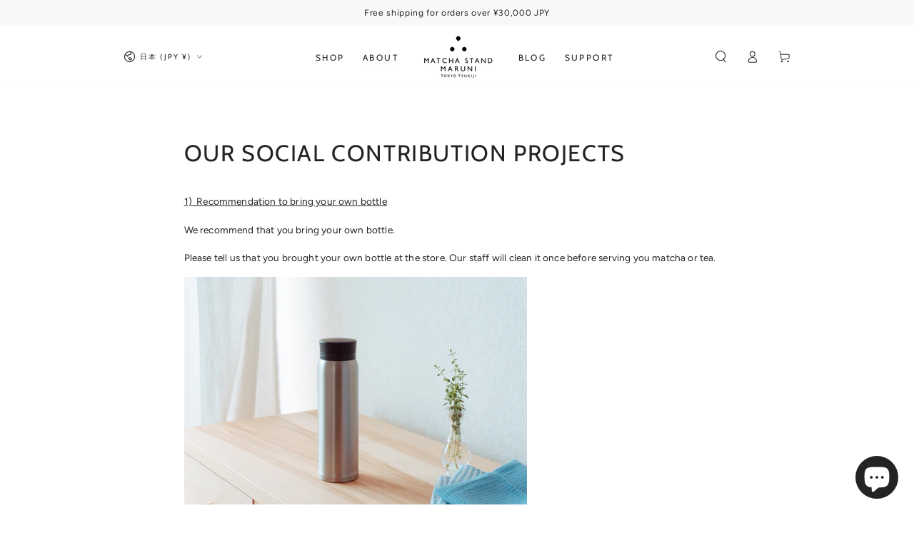

--- FILE ---
content_type: text/css
request_url: https://matchastandmaruni.com/cdn/shop/t/17/assets/goride-custom.css?v=45964717549007218791757978340
body_size: -520
content:
.mega-menu__promo{min-width:25%}.grid__item.newsletter-block{width:100%;max-width:100%}.footer__column.footer__column--extra{width:fit-content}.collection-hero__description.rte>div{text-align:left!important}
/*# sourceMappingURL=/cdn/shop/t/17/assets/goride-custom.css.map?v=45964717549007218791757978340 */
